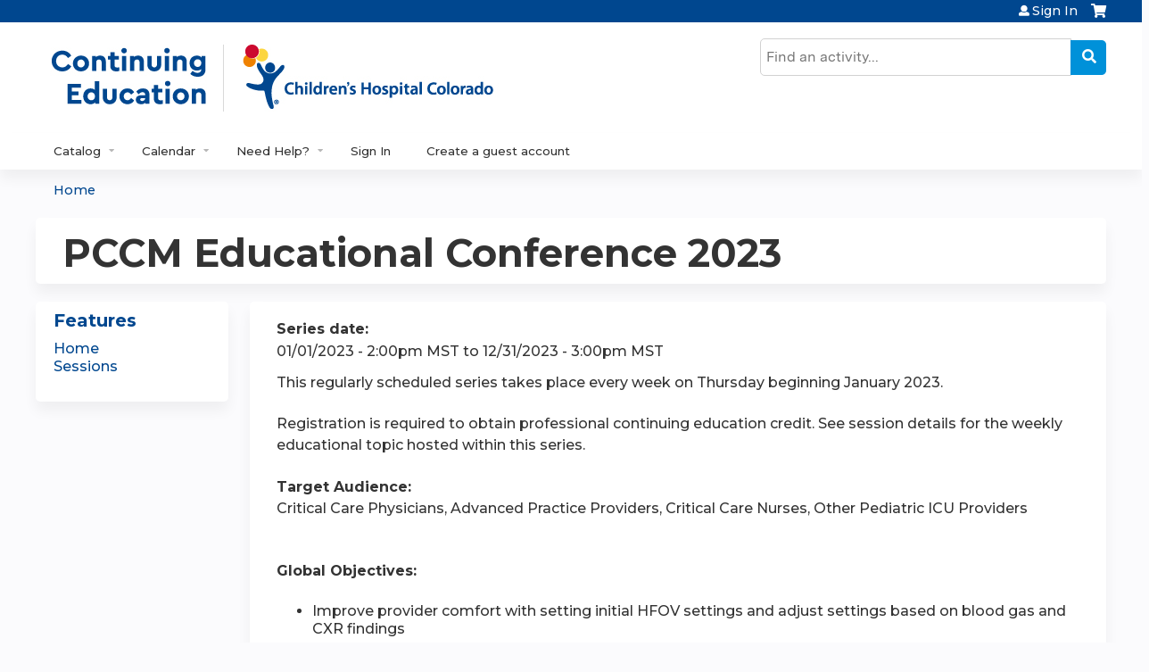

--- FILE ---
content_type: text/html; charset=utf-8
request_url: https://ce.childrenscolorado.org/rss-peds-critical-care-2023/series/pccm-educational-conference-2023?order=field_course_event_date&sort=asc&page=3
body_size: 10104
content:
<!DOCTYPE html>
<!--[if IEMobile 7]><html class="iem7"  lang="en" dir="ltr"><![endif]-->
<!--[if lte IE 6]><html class="lt-ie10 lt-ie9 lt-ie8 lt-ie7"  lang="en" dir="ltr"><![endif]-->
<!--[if (IE 7)&(!IEMobile)]><html class="lt-ie10 lt-ie9 lt-ie8"  lang="en" dir="ltr"><![endif]-->
<!--[if IE 8]><html class="lt-ie10 lt-ie9"  lang="en" dir="ltr"><![endif]-->
<!--[if IE 9]><html class="lt-ie10"  lang="en" dir="ltr"><![endif]-->
<!--[if (gte IE 10)|(gt IEMobile 7)]><!--><html  lang="en" dir="ltr" prefix="content: http://purl.org/rss/1.0/modules/content/ dc: http://purl.org/dc/terms/ foaf: http://xmlns.com/foaf/0.1/ og: http://ogp.me/ns# rdfs: http://www.w3.org/2000/01/rdf-schema# sioc: http://rdfs.org/sioc/ns# sioct: http://rdfs.org/sioc/types# skos: http://www.w3.org/2004/02/skos/core# xsd: http://www.w3.org/2001/XMLSchema#"><!--<![endif]-->

<head>
  <!--[if IE]><![endif]-->
<link rel="dns-prefetch" href="//netdna.bootstrapcdn.com" />
<link rel="preconnect" href="//netdna.bootstrapcdn.com" />
<link rel="dns-prefetch" href="//fonts.gstatic.com" />
<link rel="preconnect" href="//fonts.gstatic.com" crossorigin="" />
<link rel="dns-prefetch" href="//fonts.googleapis.com" />
<link rel="preconnect" href="//fonts.googleapis.com" />
<link rel="dns-prefetch" href="//www.googletagmanager.com" />
<link rel="preconnect" href="//www.googletagmanager.com" />
<link rel="dns-prefetch" href="//kit.fontawesome.com" />
<link rel="preconnect" href="//kit.fontawesome.com" />
<meta charset="utf-8" />
<link rel="shortcut icon" href="https://ce.childrenscolorado.org/sites/default/files/favicon-32x32.png" type="image/png" />
<meta name="description" content="This regularly scheduled series takes place every week on Thursday beginning January 2023.Registration is required to obtain professional continuing education credit. See session details for the weekly educational topic hosted within this series." />
<meta name="generator" content="Drupal 7 (https://www.drupal.org)" />
<link rel="canonical" href="https://ce.childrenscolorado.org/rss-peds-critical-care-2023/series/pccm-educational-conference-2023" />
<link rel="shortlink" href="https://ce.childrenscolorado.org/node/4384" />
  <title>PCCM Educational Conference 2023 | Page 4 | Children's Hospital Colorado Continuing Education</title>

      <meta name="MobileOptimized" content="width">
    <meta name="HandheldFriendly" content="true">
    <meta name="viewport" content="width=device-width">
  
  <link type="text/css" rel="stylesheet" href="/sites/default/files/advagg_css/css__YZMmyCjxADNsxWJVyzxskiYBiPsGboww8DDJoAv1iVA__PqGVjSeXe3e-YM4xspxCavDlyydtEB28TRpZPTEwV5I__SSle0NRE9d9HGWHLfDYe3xEbnpv-_fviYBL1bs2WW2A.css" media="all" />
<link type="text/css" rel="stylesheet" href="/sites/default/files/advagg_css/css__Bqg1SDmp9CAe6XEIkqmrkRsGk0iHTZHCcB95hCAlYnY__pvxzJdEyVw_5TVP2BBc6RFQHZTlmfsgpKtyMTJgxw8o__SSle0NRE9d9HGWHLfDYe3xEbnpv-_fviYBL1bs2WW2A.css" media="screen" />
<link type="text/css" rel="stylesheet" href="/sites/default/files/advagg_css/css__ZxOw0TrWYDE1GSo_kgOnUtcAcOxnL8nk3ZUIUcq0Y2Q__Ich_yq3rLEXx213eOFBhjazlRsmIHeW3Cq5nZA_ovqE__SSle0NRE9d9HGWHLfDYe3xEbnpv-_fviYBL1bs2WW2A.css" media="all" />
<link type="text/css" rel="stylesheet" href="/sites/default/files/advagg_css/css__DJVWsB9CJVs_1IGdy-_cGuq4r6SVVaWbEnbS1U2p6y4__7g40UeM74r8hkrzDC6Hbb7RReIGNu-Jsb5XAbAPKIeA__SSle0NRE9d9HGWHLfDYe3xEbnpv-_fviYBL1bs2WW2A.css" media="all" />
<link type="text/css" rel="stylesheet" href="//netdna.bootstrapcdn.com/font-awesome/4.0.3/css/font-awesome.min.css" media="all" />
<link type="text/css" rel="stylesheet" href="/sites/default/files/advagg_css/css__9QvAXsiV_0hIBWfUj5RoFzqpMQzUNlSQ-_gcm7Rz2JE__Tsl4bFCpmEn5WuMZT-qwn24B6EFYLeBc8LhjagRG-aY__SSle0NRE9d9HGWHLfDYe3xEbnpv-_fviYBL1bs2WW2A.css" media="all" />
<link type="text/css" rel="stylesheet" href="/sites/default/files/advagg_css/css__pDj7uEUkLE_lBqL5n7vsOyWXhNOF4hhCRaliTx_9gw8__oDCNgINebynA2mm6FvV7c0d3EG0wSViGWvr0ej8acSg__SSle0NRE9d9HGWHLfDYe3xEbnpv-_fviYBL1bs2WW2A.css" media="all" />
<link type="text/css" rel="stylesheet" href="/sites/default/files/advagg_css/css__DuLYUylDjxGy0e76t2itFhgUj9R9AeaiB5rFoM5Rc8c__uy-eSde8xPYWIYAFlTtXTOLavp_MT9JuX45TfVkSJyg__SSle0NRE9d9HGWHLfDYe3xEbnpv-_fviYBL1bs2WW2A.css" media="print" />
<link type="text/css" rel="stylesheet" href="/sites/default/files/advagg_css/css__Mj-bIy5ZdhbjdVA7pHj7Qe9m1oxe9CofTDqdsAN1VkQ__QVEOUUD5T6J7OzZlzgwCSe6-rDX1uf2OJoHVjJ1gZHg__SSle0NRE9d9HGWHLfDYe3xEbnpv-_fviYBL1bs2WW2A.css" media="all" />
<link type="text/css" rel="stylesheet" href="//fonts.googleapis.com/css?family=Merriweather+Sans:regular|Montserrat:600&amp;subset=latin" media="all" />
<link type="text/css" rel="stylesheet" href="/sites/default/files/cpn/global.css?t97oca" media="all" />
  <script src="/sites/default/files/advagg_js/js__7U8_K__PfA9f5Ha8i2U5n8UMD3rPM9QYBKBuXTOQnao__FRv0Kv5_pbPjr5mLpRr9xYGTXeRXL7iMV8isMNXmCkg__SSle0NRE9d9HGWHLfDYe3xEbnpv-_fviYBL1bs2WW2A.js" defer="defer"></script>
<script src="/sites/default/files/advagg_js/js__AK-CL86gnIqwE9tzw-7GchyFRsasNF--XZ-i8xZPTig__rQaVI3heYo2BXUV133Ia4mgKj3R-xkDs52mhHfLT3rY__SSle0NRE9d9HGWHLfDYe3xEbnpv-_fviYBL1bs2WW2A.js"></script>
<script>jQuery.migrateMute=true;jQuery.migrateTrace=false;</script>
<script src="/sites/default/files/advagg_js/js__-kvGcXFGWOaU7VpBvvU02ZjXrh74aVMBI8zWEAJByXE__7UycUSDIuB6lhk7Uq-4cbRUz0B4-w8Ee93Q1v03yjyQ__SSle0NRE9d9HGWHLfDYe3xEbnpv-_fviYBL1bs2WW2A.js"></script>
<script src="/sites/default/files/advagg_js/js__cXbu1F8Tz2SpdNbGpTkK8-jqmj-3h24FyYnaQRrlhIA__bijP6j1UPbtFGcTDqhO56bt8K6UFu8DgAnuSYu3fMTA__SSle0NRE9d9HGWHLfDYe3xEbnpv-_fviYBL1bs2WW2A.js"></script>
<script src="/sites/default/files/advagg_js/js___IOQj-Wx55GK140vLV8SnfJEZP900Q3r-omuG_T0fGU__QQ4oaFsINwZgtr53f12g-sxsfVlTg6ryP4Vffo9BIw4__SSle0NRE9d9HGWHLfDYe3xEbnpv-_fviYBL1bs2WW2A.js"></script>
<script src="/sites/default/files/advagg_js/js__J7od457FThz0XXt6o4w_ADd31-3BUlhTwgeIe1G0SRw__8oJflaf98CnuK8jegzyaGcnaP4UDgIqxBKEjLIOmd5A__SSle0NRE9d9HGWHLfDYe3xEbnpv-_fviYBL1bs2WW2A.js"></script>
<script async="async" src="https://www.googletagmanager.com/gtag/js?id=UA-831034-30"></script>
<script>window.dataLayer = window.dataLayer || [];function gtag(){dataLayer.push(arguments)};gtag("js", new Date());gtag("config", "UA-831034-30", {"groups":"default","anonymize_ip":true});</script>
<script src="https://kit.fontawesome.com/a38c5c05f8.js"></script>
<script src="/sites/default/files/advagg_js/js__bioOAIAtGKh54p1E5luQ96V2m6brdUxkvHA9TeksM00__u3DxI-y_lXuvF2tqhtdqHcrGw3t7pQfFlgxrVV02cXw__SSle0NRE9d9HGWHLfDYe3xEbnpv-_fviYBL1bs2WW2A.js"></script>
<script src="/sites/default/files/advagg_js/js__Hb4P6zBByLaIBZA0hfMrut0a2b-f-vAlXzMXjYdGQPQ__JUwkRQTcSkg_MiZ0I9sxHxpLfPlxAgrvizBOIyOJwxQ__SSle0NRE9d9HGWHLfDYe3xEbnpv-_fviYBL1bs2WW2A.js"></script>
<script src="/sites/default/files/cpn/global.js?t97oca"></script>
<script>jQuery.extend(Drupal.settings,{"basePath":"\/","pathPrefix":"","setHasJsCookie":0,"ajaxPageState":{"theme":"ce_next","theme_token":"qz71UqRH4Be6PrMCOb5J48HKckbNNIoSJSJLLoKoDQQ","jquery_version":"1.12","css":{"modules\/system\/system.base.css":1,"modules\/system\/system.menus.css":1,"modules\/system\/system.messages.css":1,"modules\/system\/system.theme.css":1,"sites\/all\/modules\/contrib\/tipsy\/stylesheets\/tipsy.css":1,"modules\/book\/book.css":1,"sites\/all\/modules\/contrib\/calendar\/css\/calendar_multiday.css":1,"sites\/all\/modules\/custom\/calendar_plus\/css\/calendar_plus.css":1,"modules\/comment\/comment.css":1,"sites\/all\/modules\/contrib\/date\/date_repeat_field\/date_repeat_field.css":1,"sites\/all\/modules\/features\/ethosce_admin\/ethosce-admin.css":1,"sites\/all\/modules\/features\/ethosce_bi\/ethosce_bi.css":1,"sites\/all\/modules\/features\/ethosce_faculty_management\/ethosce_faculty_management.css":1,"sites\/all\/modules\/features\/ethosce_warpwire\/ethosce_warpwire.css":1,"modules\/field\/theme\/field.css":1,"modules\/node\/node.css":1,"modules\/poll\/poll.css":1,"sites\/all\/modules\/contrib\/quiz\/quiz.css":1,"sites\/all\/modules\/contrib\/relation_add\/relation_add.css":1,"sites\/all\/modules\/contrib\/relation_add\/modules\/relation_add_block\/relation_add_block.css":1,"modules\/search\/search.css":1,"sites\/all\/modules\/contrib\/ubercart\/uc_order\/uc_order.css":1,"sites\/all\/modules\/contrib\/ubercart\/uc_product\/uc_product.css":1,"sites\/all\/modules\/contrib\/ubercart\/uc_store\/uc_store.css":1,"modules\/user\/user.css":1,"sites\/all\/modules\/contrib\/views\/css\/views.css":1,"sites\/all\/modules\/contrib\/media\/modules\/media_wysiwyg\/css\/media_wysiwyg.base.css":1,"sites\/all\/modules\/contrib\/ctools\/css\/ctools.css":1,"\/\/netdna.bootstrapcdn.com\/font-awesome\/4.0.3\/css\/font-awesome.min.css":1,"sites\/all\/modules\/contrib\/panels\/css\/panels.css":1,"sites\/all\/modules\/contrib\/pdm\/pdm.css":1,"sites\/all\/modules\/contrib\/views_tooltip\/views_tooltip.css":1,"sites\/all\/modules\/contrib\/panels\/plugins\/layouts\/twocol_stacked\/twocol_stacked.css":1,"sites\/all\/modules\/contrib\/print\/print_ui\/css\/print_ui.theme.css":1,"sites\/all\/modules\/contrib\/date\/date_api\/date.css":1,"sites\/all\/libraries\/footable\/footable.standalone.min.css":1,"sites\/all\/modules\/contrib\/footable\/css\/footable_standalone.css":1,"sites\/all\/modules\/contrib\/navbar_extras\/modules\/navbar_shiny\/css\/navbar_shiny.css":1,"sites\/all\/libraries\/mmenu\/main\/src\/css\/jquery.mmenu.all.css":1,"sites\/all\/libraries\/mmenu\/icomoon\/icomoon.css":1,"sites\/all\/modules\/contrib\/mmenu\/themes\/mm-basic\/styles\/mm-basic.css":1,"sites\/all\/themes\/ethosce_base\/system.menus.css":1,"sites\/all\/themes\/ethosce_base\/css\/normalize.css":1,"sites\/all\/themes\/ethosce_base\/css\/wireframes.css":1,"sites\/all\/themes\/ethosce_base\/css\/layouts\/responsive-sidebars.css":1,"sites\/all\/themes\/ethosce_base\/css\/page-backgrounds.css":1,"sites\/all\/themes\/ethosce_base\/css\/tabs.css":1,"sites\/all\/themes\/ethosce_base\/css\/pages.css":1,"sites\/all\/themes\/ethosce_base\/css\/blocks.css":1,"sites\/all\/themes\/ethosce_base\/css\/navigation.css":1,"sites\/all\/themes\/ethosce_base\/css\/views-styles.css":1,"sites\/all\/themes\/ethosce_base\/css\/nodes.css":1,"sites\/all\/themes\/ethosce_base\/css\/comments.css":1,"sites\/all\/themes\/ethosce_base\/css\/forms.css":1,"sites\/all\/themes\/ethosce_base\/css\/fields.css":1,"sites\/all\/themes\/ethosce_base\/css\/print.css":1,"sites\/all\/themes\/ce\/css\/ce.css":1,"sites\/all\/themes\/ce\/css\/ce-media-queries.css":1,"sites\/all\/themes\/ce_next\/css\/main.css":1,"sites\/all\/themes\/ce_next\/css\/colors.css":1,"sites\/all\/themes\/ce_next\/css\/media-queries.css":1,"sites\/all\/themes\/ce\/css\/ce-print.css":1,"sites\/default\/files\/fontyourface\/font.css":1,"\/\/fonts.googleapis.com\/css?family=Merriweather+Sans:regular|Montserrat:600\u0026subset=latin":1,"cpn_global":1},"js":{"https:\/\/ce.childrenscolorado.org\/sites\/default\/files\/google_tag\/gtm\/google_tag.script.js":1,"sites\/all\/modules\/contrib\/jquery_update\/replace\/jquery\/1.12\/jquery.min.js":1,"sites\/all\/modules\/contrib\/jquery_update\/replace\/jquery-migrate\/1\/jquery-migrate.min.js":1,"misc\/jquery-extend-3.4.0.js":1,"misc\/jquery-html-prefilter-3.5.0-backport.js":1,"misc\/jquery.once.js":1,"misc\/drupal.js":1,"sites\/all\/modules\/contrib\/tipsy\/javascripts\/jquery.tipsy.js":1,"sites\/all\/modules\/contrib\/tipsy\/javascripts\/tipsy.js":1,"sites\/all\/modules\/contrib\/jquery_update\/replace\/ui\/external\/jquery.cookie.js":1,"sites\/all\/libraries\/jquery_form\/jquery.form.min.js":1,"misc\/form-single-submit.js":1,"misc\/ajax.js":1,"sites\/all\/modules\/contrib\/jquery_update\/js\/jquery_update.js":1,"sites\/all\/modules\/custom\/calendar_plus\/js\/jquery.equalheights.js":1,"sites\/all\/modules\/features\/ethosce_admin\/ethosce-admin.js":1,"sites\/all\/modules\/features\/ethosce_bi\/ethosce_bi.js":1,"sites\/all\/modules\/features\/ethosce_faculty_management\/ethosce_faculty_management.js":1,"sites\/all\/modules\/features\/ethosce_site\/ethosce_site.js":1,"sites\/all\/modules\/features\/ethosce_slideshow\/js\/ethosce_slideshow.js":1,"sites\/all\/modules\/custom\/upload_progress\/js\/upload_progress.js":1,"sites\/all\/modules\/contrib\/pdm\/pdm.js":1,"sites\/all\/modules\/features\/ethosce_courses\/js\/vertical_steps.js":1,"sites\/all\/libraries\/footable\/footable.min.js":1,"sites\/all\/modules\/contrib\/footable\/footable.js":1,"sites\/all\/modules\/contrib\/views\/js\/base.js":1,"misc\/progress.js":1,"sites\/all\/modules\/contrib\/views\/js\/ajax_view.js":1,"sites\/all\/modules\/contrib\/google_analytics\/googleanalytics.js":1,"https:\/\/www.googletagmanager.com\/gtag\/js?id=UA-831034-30":1,"https:\/\/kit.fontawesome.com\/a38c5c05f8.js":1,"sites\/all\/modules\/contrib\/mmenu\/js\/mmenu.js":1,"sites\/all\/libraries\/mmenu\/hammer\/hammer.js":1,"sites\/all\/libraries\/mmenu\/jquery.hammer\/jquery.hammer.js":1,"sites\/all\/libraries\/mmenu\/main\/src\/js\/jquery.mmenu.min.all.js":1,"sites\/all\/themes\/ce\/js\/ce.js":1,"public:\/\/cpn\/global.js":1}},"uid":0,"warpwire":{"warpwire_url":"https:\/\/cemedia.childrenscolorado.org","warpwire_module_path":"sites\/all\/modules\/custom\/warpwire","warpwire_share_default":1,"warpwire_title_default":1,"warpwire_autoplay_default":0,"warpwire_cc_load_policy_default":0,"warpwire_secure_portal_default":1},"tipsy":{"custom_selectors":[{"selector":".tipsy","options":{"fade":1,"gravity":"w","delayIn":0,"delayOut":0,"trigger":"hover","opacity":"0.8","offset":0,"html":0,"tooltip_content":{"source":"attribute","selector":"title"}}},{"selector":".views-tooltip","options":{"fade":1,"gravity":"autoNS","delayIn":0,"delayOut":0,"trigger":"hover","opacity":"0.8","offset":0,"html":1,"tooltip_content":{"source":"attribute","selector":"tooltip-content"}}}]},"footable":{"footable":{"expandAll":false,"expandFirst":false,"showHeader":true,"toggleColumn":"first","breakpoints":{"xs":480,"sm":680,"md":992,"lg":1200}}},"views":{"ajax_path":"\/rss-peds-critical-care-2023\/views\/ajax","ajaxViews":{"views_dom_id:bfb8acf719592e89840699c0417c974b":{"view_name":"group_event_series","view_display_id":"panel_pane_1","view_args":"4384","view_path":"node\/4384","view_base_path":"series-events\/published","view_dom_id":"bfb8acf719592e89840699c0417c974b","pager_element":0}}},"urlIsAjaxTrusted":{"\/rss-peds-critical-care-2023\/views\/ajax":true,"\/search":true},"better_exposed_filters":{"views":{"group_event_series":{"displays":{"panel_pane_1":{"filters":[]}}}}},"mmenu":{"mmenu_left":{"enabled":"1","title":"Left menu","name":"mmenu_left","blocks":[{"module_delta":"ethosce_search|ethosce_search","menu_parameters":{"min_depth":"1"},"title":"\u003Cnone\u003E","collapsed":"0","wrap":"1","module":"ethosce_search","delta":"ethosce_search"},{"module_delta":"system|main-menu","menu_parameters":{"min_depth":"1"},"title":"\u003Cnone\u003E","collapsed":"0","wrap":"1","module":"system","delta":"main-menu"},{"module_delta":"local_tasks_blocks|menu_local_tasks","menu_parameters":{"min_depth":"1"},"title":"\u003Cnone\u003E","collapsed":"0","wrap":"1","module":"local_tasks_blocks","delta":"menu_local_tasks"}],"options":{"classes":"mm-basic","effects":[],"slidingSubmenus":true,"clickOpen":{"open":true,"selector":"#ethosce-mmenu-toggle"},"counters":{"add":true,"update":true},"dragOpen":{"open":true,"pageNode":"body","threshold":100,"maxStartPos":50},"footer":{"add":false,"content":"","title":"Copyright \u00a92017","update":true},"header":{"add":false,"content":"","title":"Site-Install","update":true},"labels":{"collapse":false},"offCanvas":{"enabled":true,"modal":false,"moveBackground":true,"position":"left","zposition":"front"},"searchfield":{"add":false,"addTo":"menu","search":false,"placeholder":"Search","noResults":"No results found.","showLinksOnly":true}},"configurations":{"clone":false,"preventTabbing":false,"panelNodetype":"div, ul, ol","transitionDuration":400,"classNames":{"label":"Label","panel":"Panel","selected":"Selected","buttonbars":{"buttonbar":"anchors"},"counters":{"counter":"Counter"},"fixedElements":{"fixedTop":"FixedTop","fixedBottom":"FixedBottom"},"footer":{"panelFooter":"Footer"},"header":{"panelHeader":"Header","panelNext":"Next","panelPrev":"Prev"},"labels":{"collapsed":"Collapsed"},"toggles":{"toggle":"Toggle","check":"Check"}},"dragOpen":{"width":{"perc":0.8,"min":140,"max":440},"height":{"perc":0.8,"min":140,"max":880}},"offCanvas":{"menuInjectMethod":"prepend","menuWrapperSelector":"body","pageNodetype":"div","pageSelector":"body \u003E div"}},"custom":[],"position":"left"}},"googleanalytics":{"account":["UA-831034-30"],"trackOutbound":1,"trackMailto":1,"trackDownload":1,"trackDownloadExtensions":"7z|aac|arc|arj|asf|asx|avi|bin|csv|doc(x|m)?|dot(x|m)?|exe|flv|gif|gz|gzip|hqx|jar|jpe?g|js|mp(2|3|4|e?g)|mov(ie)?|msi|msp|pdf|phps|png|ppt(x|m)?|pot(x|m)?|pps(x|m)?|ppam|sld(x|m)?|thmx|qtm?|ra(m|r)?|sea|sit|tar|tgz|torrent|txt|wav|wma|wmv|wpd|xls(x|m|b)?|xlt(x|m)|xlam|xml|z|zip"},"currentPath":"node\/4384","currentPathIsAdmin":false,"ogContext":{"groupType":"node","gid":"4384"}});</script>
      <!--[if lt IE 9]>
    <script src="/sites/all/themes/zen/js/html5-respond.js"></script>
    <![endif]-->
  </head>
<body class="html not-front not-logged-in one-sidebar sidebar-first page-node page-node- page-node-4384 node-type-group-event-series og-context og-context-node og-context-node-4384 section-series title-length-small title-length-32 not-homepage  no-tabs no-course-image  no-course-sidebar no-search-sidebar no-uc-cart not-admin-theme user-non-sso" >
  <div id="wrapper">
    <div id="page-wrapper">
              <p id="skip-link">
          <a href="#main-content" class="element-invisible element-focusable">Jump to content</a>
        </p>
              <div class="region region-page-top">
    <noscript aria-hidden="true"><iframe src="https://www.googletagmanager.com/ns.html?id=GTM-NHW5D8P" height="0" width="0" style="display:none;visibility:hidden"></iframe></noscript>
  </div>
      
<div id="header-wrapper">
  <header id="header">
    <div id="header-inner" class="clearfix">
              <a href="/" title="Home" rel="home" id="logo"><img src="https://ce.childrenscolorado.org/sites/default/files/Continuing-Education-logo_8_0.jpg" alt="Home" /></a>
      
              <div id="name-and-slogan">
                      <h1 id="site-name">
              <a href="/" title="Home" rel="home"><span>Children's Hospital Colorado Continuing Education</span></a>
            </h1>
          
                  </div><!-- /#name-and-slogan -->
            <div id="header-right">
          <div class="header__region region region-header">
    <div id="block-ethosce-search-ethosce-search" class="block block-ethosce-search first odd">

    
  <div class="content">
    <form action="/search" method="post" id="ethosce-search-form" accept-charset="UTF-8"><div><div class="container-inline form-wrapper" id="edit-ethosce-search"><div class="form-item form-type-textfield form-item-text">
  <div class="field-label"><label  class="element-invisible" for="edit-text">Search</label> </div>
 <input placeholder="Find an activity..." type="text" id="edit-text" name="text" value="" size="20" maxlength="128" class="form-text" />
</div>
<input type="submit" id="edit-submit" name="op" value="Search" class="form-submit" /></div><input type="hidden" name="form_build_id" value="form-9O7CYC_6bas1oUy_m8naSx9C-Jd4HEC54HG1b1Vf_tE" />
<input type="hidden" name="form_id" value="ethosce_search_form" />
</div></form>  </div>
</div>
<div id="ethosce-user-links-wrapper" class="clearfix">
  <div id="ethosce-mmenu-toggle">Open menu</div>  <div id="uc-cart-link"><a href="/rss-peds-critical-care-2023/user/login?destination=node/4384%3Forder%3Dfield_course_event_date%26sort%3Dasc%26page%3D3" class="no-items" data-count="0"><span>Cart</span></a></div>  <div id="block-system-user-menu" class="block block-system block-menu even" role="navigation">
    <div class="content">
      <ul class="menu"><li class="menu__item is-leaf first last leaf"><a href="/rss-peds-critical-care-2023/user/login?destination=node/4384%3Forder%3Dfield_course_event_date%26sort%3Dasc%26page%3D3" title="" class="menu__link">Sign In</a></li>
</ul>    </div>
  </div>
  </div>
<div id="block-service-links-service-links" class="block block-service-links last odd">

    <h3 class="block__title block-title">Bookmark/Search this post</h3>
  
  <div class="content">
    <div class="service-links"><div class="item-list"><ul><li class="first"><a href="https://www.facebook.com/sharer.php?u=https%3A//ce.childrenscolorado.org/node/4384&amp;t=PCCM%20Educational%20Conference%202023" title="Share on Facebook" class="service-links-facebook" rel="nofollow" target="_blank"><img typeof="foaf:Image" src="https://ce.childrenscolorado.org/sites/all/themes/ce/css/images/facebook.png" alt="Facebook logo" /> Facebook</a></li>
<li><a href="https://x.com/intent/post?url=https%3A//ce.childrenscolorado.org/node/4384&amp;text=PCCM%20Educational%20Conference%202023" title="Share this on X" class="service-links-twitter" rel="nofollow" target="_blank"><img typeof="foaf:Image" src="https://ce.childrenscolorado.org/sites/all/themes/ce/css/images/twitter.png" alt="X logo" /> X</a></li>
<li><a href="https://www.linkedin.com/shareArticle?mini=true&amp;url=https%3A//ce.childrenscolorado.org/node/4384&amp;title=PCCM%20Educational%20Conference%202023&amp;summary=This%20regularly%20scheduled%20series%20takes%20place%20every%20week%20on%20Thursday%26nbsp%3Bbeginning%20January%202023.Registration%20is%26nbsp%3Brequired%20to%20obtain%20professional%20continuing%20education%20credit.%20See%20session%20details%20for%20the%20weekly%20educational%20topic%20hosted%20within%20this%20series.%26nbsp%3BTarget%20Audience%3ACritical%20Care%20Physicians%2C%20Advanced%20Practice%20Providers%2C%20Critical%20Care%20Nurses%2C%20Other%20Pediatric%20ICU%20Providers%26nbsp%3BGlobal%20Objectives%3A&amp;source=Children%27s%20Hospital%20Colorado%20Continuing%20Education" title="Publish this post to LinkedIn" class="service-links-linkedin" rel="nofollow" target="_blank"><img typeof="foaf:Image" src="https://ce.childrenscolorado.org/sites/all/themes/ce/css/images/linkedin.png" alt="LinkedIn logo" /> LinkedIn</a></li>
<li class="last"><a href="https://ce.childrenscolorado.org/rss-peds-critical-care-2023/forward?path=node/4384" title="Send to a friend" class="service-links-forward" rel="nofollow" target="_blank"><img typeof="foaf:Image" src="https://ce.childrenscolorado.org/sites/all/themes/ce/css/images/forward.png" alt="Forward logo" /> Forward</a></li>
</ul></div></div>  </div>
</div>
  </div>
      </div>
    </div><!--/#header-inner-->
  </header>

  <div id="navigation-outer">
    <div id="navigation">
      <div id="topnav-inner">
                  <nav id="main-menu">
            <ul class="menu"><li class="menu__item is-expanded first expanded"><a href="https://ce.childrenscolorado.org/course-catalog-table" title="" class="menu__link">Catalog</a><ul class="menu"><li class="menu__item is-leaf first leaf"><a href="https://ce.childrenscolorado.org/course-catalog-table?text=&amp;sort_by=field_course_event_date_value" title="" class="menu__link">Catalog of All Activities</a></li>
<li class="menu__item is-expanded expanded"><a href="https://ce.childrenscolorado.org/course-catalog-table?f%5B0%5D=field_course_format%3A189" title="" class="menu__link">Live Activites by Credit Type</a><ul class="menu"><li class="menu__item is-leaf first leaf"><a href="https://ce.childrenscolorado.org/course-catalog-table?f%5B0%5D=field_course_format%3A189&amp;f%5B1%5D=course%253Acourse_credit_types%3Aama" title="" class="menu__link">CME</a></li>
<li class="menu__item is-leaf leaf"><a href="https://ce.childrenscolorado.org/course-catalog-table?f%5B0%5D=field_course_format%3A189&amp;f%5B1%5D=course%253Acourse_credit_types%3Ancpd" title="" class="menu__link">Nursing</a></li>
<li class="menu__item is-leaf last leaf"><a href="https://ce.childrenscolorado.org/course-catalog-table?f%5B0%5D=field_course_format%3A189&amp;f%5B1%5D=course%253Acourse_credit_types%3Acsems" title="" class="menu__link">EMS</a></li>
</ul></li>
<li class="menu__item is-leaf leaf"><a href="https://ce.childrenscolorado.org/course-catalog-cards?text=&amp;sort_by=field_course_date_value_1&amp;f%5B0%5D=field_course_format%3A11&amp;s%25253Ff%25255B0%25255D=field_course_format%3A11&amp;f%25255B0%25255D=field_course_format%3A11&amp;f%255B0%255D=field_course_format%3A11" title="" class="menu__link">On-demand Courses</a></li>
<li class="menu__item is-leaf leaf"><a href="/rss-peds-critical-care-2023/og" title="" class="menu__link">Learning Groups</a></li>
<li class="menu__item is-leaf last leaf"><a href="/content/regularly-scheduled-series" class="menu__link">Regularly Scheduled Series</a></li>
</ul></li>
<li class="menu__item is-expanded expanded"><a href="/calendar" title="" class="menu__link">Calendar</a><ul class="menu"><li class="menu__item is-leaf first last leaf"><a href="https://ce.childrenscolorado.org/content/2026-continuing-education-calendar" title="" class="menu__link">2026 Calendar - PDF</a></li>
</ul></li>
<li class="menu__item is-leaf leaf"><a href="/my/activities/pending" title="" class="menu__link">My Pending Activities</a></li>
<li class="menu__item is-leaf leaf"><a href="/my/activities" title="" class="menu__link">My Transcript</a></li>
<li class="menu__item is-leaf leaf"><a href="/rss-peds-critical-care-2023/my/edit/mobile" title="" class="menu__link">Add/Edit Mobile Phone</a></li>
<li class="menu__item is-collapsed collapsed"><a href="https://ce.childrenscolorado.org/content/develop-activity" title="" class="menu__link">Develop an Activity</a></li>
<li class="menu__item is-expanded expanded"><a href="https://ce.childrenscolorado.org/content/faq" title="" class="menu__link">Need Help?</a><ul class="menu"><li class="menu__item is-leaf first leaf"><a href="/contact-us" title="" class="menu__link">Contact Us</a></li>
<li class="menu__item is-leaf leaf"><a href="/content/faq" class="menu__link">FAQ</a></li>
<li class="menu__item is-leaf leaf"><a href="https://ce.childrenscolorado.org/content/guest-account-access-creation-and-edit-profile" title="" class="menu__link">Guest Account Help</a></li>
<li class="menu__item is-leaf leaf"><a href="/content/about-us" title="About Us" class="menu__link">About Us</a></li>
<li class="menu__item is-leaf last leaf"><a href="/content/childrens-hospital-colorado-mission" title="" class="menu__link">Children&#039;s Hospital Colorado Mission</a></li>
</ul></li>
<li class="menu__item is-leaf leaf"><a href="/rss-peds-critical-care-2023/user/login?destination=node/4384%3Forder%3Dfield_course_event_date%26sort%3Dasc%26page%3D3" title="" class="menu__link">Sign In</a></li>
<li class="menu__item is-leaf last leaf"><a href="/rss-peds-critical-care-2023/user/visitor-register" title="" class="menu__link">Create a guest account</a></li>
</ul>          </nav>
        
      </div><!--/#topnav-inner-->
    </div><!-- /#navigation -->

          <div id="crumbs">
        <div id="crumbs-inner" class="clearfix">
          <div id="breadcrumb-container">
            <h2 class="element-invisible">You are here</h2><div class="breadcrumb"><a href="/">Home</a></div>          </div>
        </div>
      </div>
      </div><!-- /#navigation-outer -->


      <div id="title-container">
      <div id="title-container-inner" class="clearfix">
                                  <h1 class="title" id="page-title">PCCM Educational Conference 2023</h1>
                      </div>
    </div>
  
</div><!--/#header-wrapper-->

<div id="page">
  <div id="main-wrapper">
    <div id="main">
      
            <div id="content" class="column" role="main">
                        <a id="main-content"></a>
                <div id="content-area">
                                        


<div class="panel-2col-stacked clearfix panel-display" >
      <div class="panel-col-top panel-panel">
      <div class="inside"><div class="panel-pane pane-entity-view pane-node"  >
  
      
  
  <div class="pane-content">
    <article class="node-4384 node node-group-event-series view-mode-full clearfix" about="/rss-peds-critical-care-2023/series/pccm-educational-conference-2023" typeof="sioc:Item foaf:Document">

      <header>
                  <span property="dc:title" content="PCCM Educational Conference 2023" class="rdf-meta element-hidden"></span><span property="sioc:num_replies" content="0" datatype="xsd:integer" class="rdf-meta element-hidden"></span>
      
          </header>
  
  <div class="field field-name-field-course-date field-type-date field-label-above"><div class="field-label">Series date:&nbsp;</div><div class="field-items"><div class="field-item even"><span class="date-display-range"><span class="date-display-start" property="dc:date" datatype="xsd:dateTime" content="2023-01-01T14:00:00-07:00">01/01/2023 - 2:00pm MST</span> to <span class="date-display-end" property="dc:date" datatype="xsd:dateTime" content="2023-12-31T15:00:00-07:00">12/31/2023 - 3:00pm MST</span></span></div></div></div><div class="field field-name-body field-type-text-with-summary field-label-hidden"><div class="field-items"><div class="field-item even" property="content:encoded"><p>This regularly scheduled series takes place every week on Thursday beginning January 2023.</p><p>Registration is required to obtain professional continuing education credit. See session details for the weekly educational topic hosted within this series. </p><p><strong>Target Audience:</strong><br />Critical Care Physicians, Advanced Practice Providers, Critical Care Nurses, Other Pediatric ICU Providers<br /> </p><p><strong>Global Objectives:</strong></p><ul><li>Improve provider comfort with setting initial HFOV settings and adjust settings based on blood gas and CXR findings</li><li>Increase provider knowledge with the rheumatologic conditions that lead to pulmonary hemorrhage</li><li>Improve provider recognition of ventilator dyssynchrony and increase interventions to minimize this issue.</li></ul><p><strong>Contact:</strong><br />Jaeda Porter<br /><a href="/cdn-cgi/l/email-protection" class="__cf_email__" data-cfemail="5339323637327d233c2127362113303b3a3f3721363d20303c3f3c2132373c7d3c2134">[email&#160;protected]</a><br />Phone: 720-724-8393</p><p>Ryan Good, MD<br />Activity Director</p></div></div></div><div class="field field-name-field-course-location field-type-location field-label-above"><div class="field-label">Series location:&nbsp;</div><div class="field-items"><div class="field-item even"><div class="location vcard">
  <div class="adr">
          <span class="fn">Children&#039;s Hospital Colorado</span>
                      <div class="city-province clearfix">
              <span class="locality">Aurora</span>,               <span class="region">CO</span>
              <span class="postal-code">80045</span>
              </div>
              <div class="country-name">United States</div>
                                          </div>
      <div class="map-link">
      <div class="location map-link">See map: <a href="https://maps.google.com?q=%2C+Aurora%2C+CO%2C+80045%2C+us">Google Maps</a></div>    </div>
  </div>
</div></div></div>
  
  
</article>
  </div>

  
  </div>
<div class="panel-pane pane-views-panes pane-group-event-series-panel-pane-1"  >
  
        <h3 class="pane-title">Sessions</h3>
    
  
  <div class="pane-content">
    <div class="view view-group-event-series view-id-group_event_series view-display-id-panel_pane_1 view-dom-id-bfb8acf719592e89840699c0417c974b">
        
  
  
      <div class="view-content">
      <table class="views-table cols-2 footable fooicon-expanded-minus fooicon-collapsed-plus"  id="footable">
        <thead>
    <tr>
              <th  data-type="html" data-breakpoints=""class="views-field views-field-title" >
          <a href="/rss-peds-critical-care-2023/series/pccm-educational-conference-2023?page=3&amp;order=title&amp;sort=asc" title="sort by Session" class="active">Session</a>        </th>
              <th  data-type="html" data-breakpoints="xs phone"class="views-field views-field-field-course-event-date active" >
          <a href="/rss-peds-critical-care-2023/series/pccm-educational-conference-2023?page=3&amp;order=field_course_event_date&amp;sort=desc" title="sort by Date" class="active">Date<img typeof="foaf:Image" src="https://ce.childrenscolorado.org/misc/arrow-desc.png" width="13" height="13" alt="sort descending" title="sort descending" /></a>        </th>
          </tr>
    </thead>
    <tbody>
      <tr class="odd views-row-first">
              <td class="views-field views-field-title" >
          <a href="/rss-peds-critical-care-2023/content/pccm-educational-conference-christina-sul">PCCM Educational Conference - Christina Sul</a>        </td>
              <td class="views-field views-field-field-course-event-date active" >
          <span class="date-display-single">08/31/2023 - <span class="date-display-range"><span class="date-display-start" property="dc:date" datatype="xsd:dateTime" content="2023-08-31T14:00:00-06:00">2:00pm</span> to <span class="date-display-end" property="dc:date" datatype="xsd:dateTime" content="2023-08-31T15:00:00-06:00">3:00pm</span></span> MDT</span>        </td>
          </tr>
      <tr class="even">
              <td class="views-field views-field-title" >
          <a href="/rss-peds-critical-care-2023/content/pccm-educational-conference-megan-soohoo">PCCM Educational Conference - Megan SooHoo</a>        </td>
              <td class="views-field views-field-field-course-event-date active" >
          <span class="date-display-single">09/07/2023 - <span class="date-display-range"><span class="date-display-start" property="dc:date" datatype="xsd:dateTime" content="2023-09-07T14:00:00-06:00">2:00pm</span> to <span class="date-display-end" property="dc:date" datatype="xsd:dateTime" content="2023-09-07T15:00:00-06:00">3:00pm</span></span> MDT</span>        </td>
          </tr>
      <tr class="odd">
              <td class="views-field views-field-title" >
          <a href="/rss-peds-critical-care-2023/content/pccm-educational-conference-christopher-baker-md">PCCM Educational Conference - Christopher Baker, MD</a>        </td>
              <td class="views-field views-field-field-course-event-date active" >
          <span class="date-display-single">09/14/2023 - <span class="date-display-range"><span class="date-display-start" property="dc:date" datatype="xsd:dateTime" content="2023-09-14T14:00:00-06:00">2:00pm</span> to <span class="date-display-end" property="dc:date" datatype="xsd:dateTime" content="2023-09-14T15:00:00-06:00">3:00pm</span></span> MDT</span>        </td>
          </tr>
      <tr class="even">
              <td class="views-field views-field-title" >
          <a href="/rss-peds-critical-care-2023/content/pccm-educational-conference-erin-stenson">PCCM Educational Conference - Erin Stenson</a>        </td>
              <td class="views-field views-field-field-course-event-date active" >
          <span class="date-display-single">09/21/2023 - <span class="date-display-range"><span class="date-display-start" property="dc:date" datatype="xsd:dateTime" content="2023-09-21T14:00:00-06:00">2:00pm</span> to <span class="date-display-end" property="dc:date" datatype="xsd:dateTime" content="2023-09-21T15:00:00-06:00">3:00pm</span></span> MDT</span>        </td>
          </tr>
      <tr class="odd">
              <td class="views-field views-field-title" >
          <a href="/rss-peds-critical-care-2023/content/pccm-educational-conference-anna-janas">PCCM Educational Conference - Anna Janas</a>        </td>
              <td class="views-field views-field-field-course-event-date active" >
          <span class="date-display-single">09/28/2023 - <span class="date-display-range"><span class="date-display-start" property="dc:date" datatype="xsd:dateTime" content="2023-09-28T14:00:00-06:00">2:00pm</span> to <span class="date-display-end" property="dc:date" datatype="xsd:dateTime" content="2023-09-28T15:00:00-06:00">3:00pm</span></span> MDT</span>        </td>
          </tr>
      <tr class="even">
              <td class="views-field views-field-title" >
          <a href="/rss-peds-critical-care-2023/content/pccm-educational-conference-sam-wang">PCCM Educational Conference - Sam Wang</a>        </td>
              <td class="views-field views-field-field-course-event-date active" >
          <span class="date-display-single">10/05/2023 - <span class="date-display-range"><span class="date-display-start" property="dc:date" datatype="xsd:dateTime" content="2023-10-05T14:00:00-06:00">2:00pm</span> to <span class="date-display-end" property="dc:date" datatype="xsd:dateTime" content="2023-10-05T15:00:00-06:00">3:00pm</span></span> MDT</span>        </td>
          </tr>
      <tr class="odd">
              <td class="views-field views-field-title" >
          <a href="/rss-peds-critical-care-2023/content/pccm-educational-conference-tell-bennett">PCCM Educational Conference - Tell Bennett</a>        </td>
              <td class="views-field views-field-field-course-event-date active" >
          <span class="date-display-single">10/19/2023 - <span class="date-display-range"><span class="date-display-start" property="dc:date" datatype="xsd:dateTime" content="2023-10-19T14:00:00-06:00">2:00pm</span> to <span class="date-display-end" property="dc:date" datatype="xsd:dateTime" content="2023-10-19T15:00:00-06:00">3:00pm</span></span> MDT</span>        </td>
          </tr>
      <tr class="even">
              <td class="views-field views-field-title" >
          <a href="/rss-peds-critical-care-2023/content/pccm-educational-conference-steve-moulton">PCCM Educational Conference - Steve Moulton</a>        </td>
              <td class="views-field views-field-field-course-event-date active" >
          <span class="date-display-single">10/26/2023 - <span class="date-display-range"><span class="date-display-start" property="dc:date" datatype="xsd:dateTime" content="2023-10-26T14:00:00-06:00">2:00pm</span> to <span class="date-display-end" property="dc:date" datatype="xsd:dateTime" content="2023-10-26T15:00:00-06:00">3:00pm</span></span> MDT</span>        </td>
          </tr>
      <tr class="odd">
              <td class="views-field views-field-title" >
          <a href="/rss-peds-critical-care-2023/content/pccm-educational-conference-kim-ohara">PCCM Educational Conference - Kim O&#039;Hara</a>        </td>
              <td class="views-field views-field-field-course-event-date active" >
          <span class="date-display-single">11/02/2023 - <span class="date-display-range"><span class="date-display-start" property="dc:date" datatype="xsd:dateTime" content="2023-11-02T14:00:00-06:00">2:00pm</span> to <span class="date-display-end" property="dc:date" datatype="xsd:dateTime" content="2023-11-02T15:00:00-06:00">3:00pm</span></span> MDT</span>        </td>
          </tr>
      <tr class="even views-row-last">
              <td class="views-field views-field-title" >
          <a href="/rss-peds-critical-care-2023/content/pccm-educational-conference-young-may-chan">PCCM Educational Conference - Young May Chan</a>        </td>
              <td class="views-field views-field-field-course-event-date active" >
          <span class="date-display-single">11/09/2023 - <span class="date-display-range"><span class="date-display-start" property="dc:date" datatype="xsd:dateTime" content="2023-11-09T14:00:00-07:00">2:00pm</span> to <span class="date-display-end" property="dc:date" datatype="xsd:dateTime" content="2023-11-09T15:00:00-07:00">3:00pm</span></span> MST</span>        </td>
          </tr>
    </tbody>
</table>
    </div>
  
      <h2 class="element-invisible">Pages</h2><div class="item-list"><ul class="pager"><li class="pager-first first"><a title="Go to first page" href="/rss-peds-critical-care-2023/series/pccm-educational-conference-2023?order=field_course_event_date&amp;sort=asc"><span>« first</span></a></li>
<li class="pager-previous"><a title="Go to previous page" href="/rss-peds-critical-care-2023/series/pccm-educational-conference-2023?order=field_course_event_date&amp;sort=asc&amp;page=2"><span>‹ previous</span></a></li>
<li class="pager-item"><a title="Go to page 1" href="/rss-peds-critical-care-2023/series/pccm-educational-conference-2023?order=field_course_event_date&amp;sort=asc"><span>1</span></a></li>
<li class="pager-item"><a title="Go to page 2" href="/rss-peds-critical-care-2023/series/pccm-educational-conference-2023?order=field_course_event_date&amp;sort=asc&amp;page=1"><span>2</span></a></li>
<li class="pager-item"><a title="Go to page 3" href="/rss-peds-critical-care-2023/series/pccm-educational-conference-2023?order=field_course_event_date&amp;sort=asc&amp;page=2"><span>3</span></a></li>
<li class="pager-current">4</li>
<li class="pager-item"><a title="Go to page 5" href="/rss-peds-critical-care-2023/series/pccm-educational-conference-2023?order=field_course_event_date&amp;sort=asc&amp;page=4"><span>5</span></a></li>
<li class="pager-next"><a title="Go to next page" href="/rss-peds-critical-care-2023/series/pccm-educational-conference-2023?order=field_course_event_date&amp;sort=asc&amp;page=4"><span>next ›</span></a></li>
<li class="pager-last last"><a title="Go to last page" href="/rss-peds-critical-care-2023/series/pccm-educational-conference-2023?order=field_course_event_date&amp;sort=asc&amp;page=4"><span>last »</span></a></li>
</ul></div>  
  
  
  
  
</div>  </div>

  
  </div>
</div>
    </div>
  
  <div class="center-wrapper">
    <div class="panel-col-first panel-panel">
      <div class="inside"></div>
    </div>
    <div class="panel-col-last panel-panel">
      <div class="inside"></div>
    </div>
  </div>

  </div>
                  </div>
              </div><!-- /#content -->

      
              <aside class="sidebars">
                      <section class="region region-sidebar-first column sidebar">
    <div id="block-menu-features" class="block block-menu first last odd" role="navigation">

    <h3 class="block__title block-title">Features</h3>
  
  <div class="content">
    <ul class="menu"><li class="menu__item is-leaf first leaf"><a href="/rss-peds-critical-care-2023" class="menu__link front">Home</a></li>
<li class="menu__item is-leaf last leaf"><a href="/rss-peds-critical-care-2023/series-events" class="menu__link series-events">Sessions</a></li>
</ul>  </div>
</div>
  </section>
                  </aside><!-- /.sidebars -->
                </div><!-- /#main -->
  </div><!-- /#main-wrapper -->

</div><!-- /#page -->

<footer id="footer">
  <div id="footer-inner" class="clearfix">
    <div><div style="display:block"><p style="text-align:center"><a href="/user"><img style="width: 181px; height: 60px;" class="media-element file-wysiwyg" data-delta="1" typeof="foaf:Image" src="https://ce.childrenscolorado.org/sites/default/files/media/2025-05/My%20Account.png" width="181" height="60" alt="" /></a>   <a href="/my/activities/pending"><img style="width: 181px; height: 60px;" class="media-element file-wysiwyg" data-delta="2" typeof="foaf:Image" src="https://ce.childrenscolorado.org/sites/default/files/media/2025-05/My%20Pending%20Activities.png" width="181" height="60" alt="" /></a>   <a href="/my/activities"><img style="width: 181px; height: 60px;" class="media-element file-wysiwyg" data-delta="3" typeof="foaf:Image" src="https://ce.childrenscolorado.org/sites/default/files/media/2025-05/My%20Transcript.png" width="181" height="60" alt="" /></a>   <a href="/my/edit/mobile"><img style="width: 181px; height: 60px;" class="media-element file-wysiwyg" data-delta="4" typeof="foaf:Image" src="https://ce.childrenscolorado.org/sites/default/files/media/2025-05/Add%20Edit%20Mobile%20Phone.png" width="181" height="60" alt="" /></a>   <a href="/my/edit/profile"><img style="width: 181px; height: 60px;" class="media-element file-wysiwyg" data-delta="5" typeof="foaf:Image" src="https://ce.childrenscolorado.org/sites/default/files/media/2025-05/Edit%20My%20Profile.png" width="181" height="60" alt="" /></a></p></div></div><p>© 2026 All rights reserved<br />Affiliated with the University of Colorado School of Medicine</p><p> </p><p><u><a href="http://www.childrenscolorado.org/terms-of-use/">Children's Hospital Colorado Terms of Use</a></u><br /> </p>    <a id="ethosce-footer-callout" href="https://www.ethosce.com">Powered by the EthosCE Learning Management System, a continuing education LMS.</a>
  </div>
</footer>



    </div>
      <div class="region region-page-bottom">
    
<nav id="mmenu_left" class="mmenu-nav clearfix">
  <ul>
                                    <li class="mmenu-block-wrap"><span><div id="block-ethosce-search-ethosce-search--2" class="block block-ethosce-search first odd">

    
  <div class="content">
    <form action="/search" method="post" id="ethosce-search-form--3" accept-charset="UTF-8"><div><div class="container-inline form-wrapper" id="edit-ethosce-search--3"><div class="form-item form-type-textfield form-item-text">
  <div class="field-label"><label  class="element-invisible" for="edit-text--3">Search</label> </div>
 <input placeholder="Find an activity..." type="text" id="edit-text--3" name="text" value="" size="20" maxlength="128" class="form-text" />
</div>
<input type="submit" id="edit-submit--3" name="op" value="Search" class="form-submit" /></div><input type="hidden" name="form_build_id" value="form-IIFaE_qPrxt0NuyArpYiQtcXv71JnnpIG7pMB3Pz-5c" />
<input type="hidden" name="form_id" value="ethosce_search_form" />
</div></form>  </div>
</div>
</span></li>
                                                  <li class="mmenu-block-wrap"><span><ul class="mmenu-mm-list-level-1"><li class="mmenu-mm-list-mlid-1106 mmenu-mm-list-path-https:--ce.childrenscolorado.org-course-catalog-table"><a href="https://ce.childrenscolorado.org/course-catalog-table" class="mmenu-mm-list "><i class="icon-list2"></i><span class="mmenu-block-title">Catalog</span></a><ul class="mmenu-mm-list-level-2"><li class="mmenu-mm-list-mlid-11006 mmenu-mm-list-path-https:--ce.childrenscolorado.org-course-catalog-table?text=&amp;sort_by=field_course_event_date_value"><a href="https://ce.childrenscolorado.org/course-catalog-table?text=&amp;sort_by=field_course_event_date_value" class="mmenu-mm-list "><i class="icon-list2"></i><span class="mmenu-block-title">Catalog of All Activities</span></a></li><li class="mmenu-mm-list-mlid-10991 mmenu-mm-list-path-https:--ce.childrenscolorado.org-course-catalog-table?f%5B0%5D=field_course_format%3A189"><a href="https://ce.childrenscolorado.org/course-catalog-table?f%5B0%5D=field_course_format%3A189" class="mmenu-mm-list "><i class="icon-list2"></i><span class="mmenu-block-title">Live Activites by Credit Type</span></a><ul class="mmenu-mm-list-level-3"><li class="mmenu-mm-list-mlid-10992 mmenu-mm-list-path-https:--ce.childrenscolorado.org-course-catalog-table?f%5B0%5D=field_course_format%3A189&amp;f%5B1%5D=course%253Acourse_credit_types%3Aama"><a href="https://ce.childrenscolorado.org/course-catalog-table?f%5B0%5D=field_course_format%3A189&amp;f%5B1%5D=course%253Acourse_credit_types%3Aama" class="mmenu-mm-list "><i class="icon-list2"></i><span class="mmenu-block-title">CME</span></a></li><li class="mmenu-mm-list-mlid-10993 mmenu-mm-list-path-https:--ce.childrenscolorado.org-course-catalog-table?f%5B0%5D=field_course_format%3A189&amp;f%5B1%5D=course%253Acourse_credit_types%3Ancpd"><a href="https://ce.childrenscolorado.org/course-catalog-table?f%5B0%5D=field_course_format%3A189&amp;f%5B1%5D=course%253Acourse_credit_types%3Ancpd" class="mmenu-mm-list "><i class="icon-list2"></i><span class="mmenu-block-title">Nursing</span></a></li><li class="mmenu-mm-list-mlid-10994 mmenu-mm-list-path-https:--ce.childrenscolorado.org-course-catalog-table?f%5B0%5D=field_course_format%3A189&amp;f%5B1%5D=course%253Acourse_credit_types%3Acsems"><a href="https://ce.childrenscolorado.org/course-catalog-table?f%5B0%5D=field_course_format%3A189&amp;f%5B1%5D=course%253Acourse_credit_types%3Acsems" class="mmenu-mm-list "><i class="icon-list2"></i><span class="mmenu-block-title">EMS</span></a></li></ul></li><li class="mmenu-mm-list-mlid-8657 mmenu-mm-list-path-https:--ce.childrenscolorado.org-course-catalog-cards?text=&amp;sort_by=field_course_date_value_1&amp;f%5B0%5D=field_course_format%3A11"><a href="https://ce.childrenscolorado.org/course-catalog-cards?text=&amp;sort_by=field_course_date_value_1&amp;f%5B0%5D=field_course_format%3A11&amp;s%25253Ff%25255B0%25255D=field_course_format%3A11&amp;f%25255B0%25255D=field_course_format%3A11&amp;f%255B0%255D=field_course_format%3A11" class="mmenu-mm-list "><i class="icon-list2"></i><span class="mmenu-block-title">On-demand Courses</span></a></li><li class="mmenu-mm-list-mlid-1349 mmenu-mm-list-path-og"><a href="/rss-peds-critical-care-2023/og" class="mmenu-mm-list "><i class="icon-list2"></i><span class="mmenu-block-title">Learning Groups</span></a></li><li class="mmenu-mm-list-mlid-6560 mmenu-mm-list-path-node-10946"><a href="/content/regularly-scheduled-series" class="mmenu-mm-list "><i class="icon-list2"></i><span class="mmenu-block-title">Regularly Scheduled Series</span></a></li></ul></li><li class="mmenu-mm-list-mlid-1107 mmenu-mm-list-path-calendar"><a href="/calendar" class="mmenu-mm-list "><i class="icon-list2"></i><span class="mmenu-block-title">Calendar</span></a><ul class="mmenu-mm-list-level-2"><li class="mmenu-mm-list-mlid-11242 mmenu-mm-list-path-https:--ce.childrenscolorado.org-content-2026-continuing-education-calendar"><a href="https://ce.childrenscolorado.org/content/2026-continuing-education-calendar" class="mmenu-mm-list "><i class="icon-list2"></i><span class="mmenu-block-title">2026 Calendar - PDF</span></a></li></ul></li><li class="mmenu-mm-list-mlid-1110 mmenu-mm-list-path-my-activities-pending"><a href="/my/activities/pending" class="mmenu-mm-list "><i class="icon-list2"></i><span class="mmenu-block-title">My Pending Activities</span></a></li><li class="mmenu-mm-list-mlid-1109 mmenu-mm-list-path-my-activities"><a href="/my/activities" class="mmenu-mm-list "><i class="icon-list2"></i><span class="mmenu-block-title">My Transcript</span></a></li><li class="mmenu-mm-list-mlid-9175 mmenu-mm-list-path-my-edit-mobile"><a href="/rss-peds-critical-care-2023/my/edit/mobile" class="mmenu-mm-list "><i class="icon-list2"></i><span class="mmenu-block-title">Add/Edit Mobile Phone</span></a></li><li class="mmenu-mm-list-mlid-10995 mmenu-mm-list-path-https:--ce.childrenscolorado.org-content-develop-activity"><a href="https://ce.childrenscolorado.org/content/develop-activity" class="mmenu-mm-list "><i class="icon-list2"></i><span class="mmenu-block-title">Develop an Activity</span></a><ul class="mmenu-mm-list-level-2"><li class="mmenu-mm-list-mlid-6589 mmenu-mm-list-path-node-254"><a href="/content/enduring-education-request-intake-form" class="mmenu-mm-list "><i class="icon-list2"></i><span class="mmenu-block-title">Enduring Education Request Intake Form</span></a></li><li class="mmenu-mm-list-mlid-8632 mmenu-mm-list-path-https:--ce.childrenscolorado.org-admin-structure-entity-type-course_application-course_application-add"><a href="https://ce.childrenscolorado.org/admin/structure/entity-type/course_application/course_application/add" class="mmenu-mm-list "><i class="icon-list2"></i><span class="mmenu-block-title">Activity Application</span></a></li></ul></li><li class="mmenu-mm-list-mlid-10996 mmenu-mm-list-path-https:--ce.childrenscolorado.org-content-faq"><a href="https://ce.childrenscolorado.org/content/faq" class="mmenu-mm-list "><i class="icon-list2"></i><span class="mmenu-block-title">Need Help?</span></a><ul class="mmenu-mm-list-level-2"><li class="mmenu-mm-list-mlid-6592 mmenu-mm-list-path-node-2"><a href="/contact-us" class="mmenu-mm-list "><i class="icon-list2"></i><span class="mmenu-block-title">Contact Us</span></a></li><li class="mmenu-mm-list-mlid-6588 mmenu-mm-list-path-node-279"><a href="/content/faq" class="mmenu-mm-list "><i class="icon-list2"></i><span class="mmenu-block-title">FAQ</span></a></li><li class="mmenu-mm-list-mlid-10999 mmenu-mm-list-path-https:--ce.childrenscolorado.org-content-guest-account-access-creation-and-edit-profile"><a href="https://ce.childrenscolorado.org/content/guest-account-access-creation-and-edit-profile" class="mmenu-mm-list "><i class="icon-list2"></i><span class="mmenu-block-title">Guest Account Help</span></a></li><li class="mmenu-mm-list-mlid-6581 mmenu-mm-list-path-node-269"><a href="/content/about-us" class="mmenu-mm-list "><i class="icon-list2"></i><span class="mmenu-block-title">About Us</span></a></li><li class="mmenu-mm-list-mlid-6587 mmenu-mm-list-path-node-278"><a href="/content/childrens-hospital-colorado-mission" class="mmenu-mm-list "><i class="icon-list2"></i><span class="mmenu-block-title">Children's Hospital Colorado Mission</span></a></li></ul></li><li class="mmenu-mm-list-mlid-10997 mmenu-mm-list-path-user-login"><a href="/rss-peds-critical-care-2023/user/login" class="mmenu-mm-list "><i class="icon-lock"></i><span class="mmenu-block-title">Sign In</span></a></li><li class="mmenu-mm-list-mlid-10998 mmenu-mm-list-path-user-visitor-register"><a href="/rss-peds-critical-care-2023/user/visitor-register" class="mmenu-mm-list "><i class="icon-list2"></i><span class="mmenu-block-title">Create a guest account</span></a></li></ul></span></li>
                    </ul>
</nav>
  </div>
  </div>
<script data-cfasync="false" src="/cdn-cgi/scripts/5c5dd728/cloudflare-static/email-decode.min.js"></script></body>
</html>
